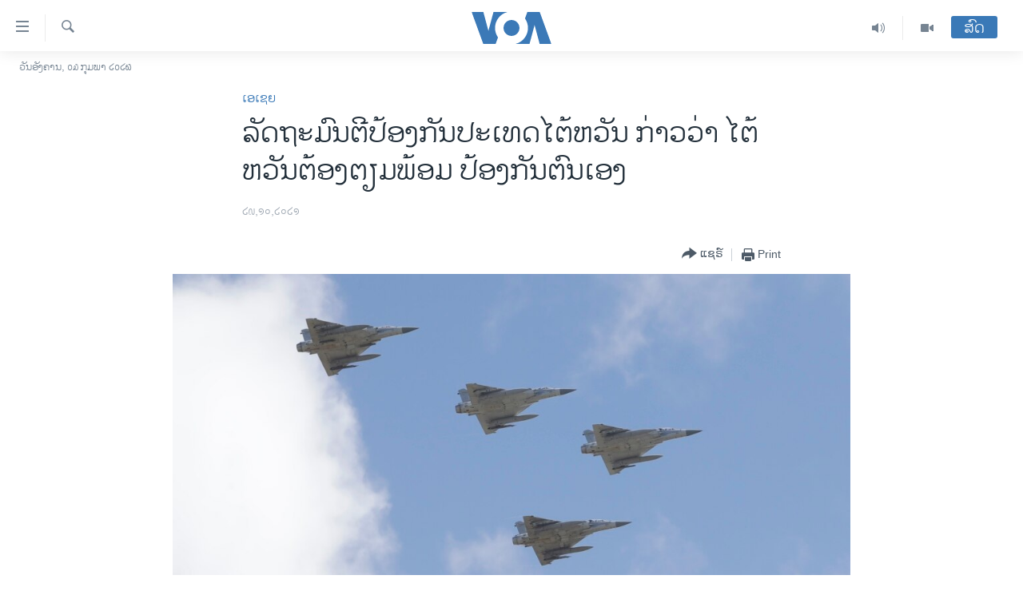

--- FILE ---
content_type: text/html; charset=utf-8
request_url: https://lao.voanews.com/a/taiwan-defense-minister-chiu-kuo-cheng-said-thursday-that-taiwan-must-be-prepared-to-defense-itself/6290561.html
body_size: 11483
content:

<!DOCTYPE html>
<html lang="lo" dir="ltr" class="no-js">
<head>
<link href="/Content/responsive/VOA/lo-LA/VOA-lo-LA.css?&amp;av=0.0.0.0&amp;cb=310" rel="stylesheet"/>
<script src="https://tags.voanews.com/voa-pangea/prod/utag.sync.js"></script> <script type='text/javascript' src='https://www.youtube.com/iframe_api' async></script>
<script type="text/javascript">
//a general 'js' detection, must be on top level in <head>, due to CSS performance
document.documentElement.className = "js";
var cacheBuster = "310";
var appBaseUrl = "/";
var imgEnhancerBreakpoints = [0, 144, 256, 408, 650, 1023, 1597];
var isLoggingEnabled = false;
var isPreviewPage = false;
var isLivePreviewPage = false;
if (!isPreviewPage) {
window.RFE = window.RFE || {};
window.RFE.cacheEnabledByParam = window.location.href.indexOf('nocache=1') === -1;
const url = new URL(window.location.href);
const params = new URLSearchParams(url.search);
// Remove the 'nocache' parameter
params.delete('nocache');
// Update the URL without the 'nocache' parameter
url.search = params.toString();
window.history.replaceState(null, '', url.toString());
} else {
window.addEventListener('load', function() {
const links = window.document.links;
for (let i = 0; i < links.length; i++) {
links[i].href = '#';
links[i].target = '_self';
}
})
}
// Iframe & Embed detection
var embedProperties = {};
try {
// Reliable way to check if we are in an iframe.
var isIframe = window.self !== window.top;
embedProperties.is_iframe = isIframe;
if (!isIframe) {
embedProperties.embed_context = "main";
} else {
// We are in an iframe. Let's try to access the parent.
// This access will only fail with strict cross-origin (without document.domain).
var parentLocation = window.top.location;
// The access succeeded. Now we explicitly compare the hostname.
if (window.location.hostname === parentLocation.hostname) {
embedProperties.embed_context = "embed_self";
} else {
// Hostname is different (e.g. different subdomain with document.domain)
embedProperties.embed_context = "embed_cross";
}
// Since the access works, we can safely get the details.
embedProperties.url_parent = parentLocation.href;
embedProperties.title_parent = window.top.document.title;
}
} catch (err) {
// We are in an iframe, and an error occurred, probably due to cross-origin restrictions.
embedProperties.is_iframe = true;
embedProperties.embed_context = "embed_cross";
// We cannot access the properties of window.top.
// `document.referrer` can sometimes provide the URL of the parent page.
// It is not 100% reliable, but it is the best we can do in this situation.
embedProperties.url_parent = document.referrer || null;
embedProperties.title_parent = null; // We can't get to the title in a cross-origin scenario.
}
var pwaEnabled = false;
var swCacheDisabled;
</script>
<meta charset="utf-8" />
<title>ລັດຖະມົນຕີປ້ອງກັນປະເທດໄຕ້ຫວັນ ກ່າວວ່າ ໄຕ້ຫວັນຕ້ອງຕຽມພ້ອມ ປ້ອງກັນຕົນເອງ</title>
<meta name="description" content="ກະຊວງປ້ອງກັນປະເທດຂອງໄຕ້ຫວັນໄດ້ກ່າວວ່າ&#160;ຈີນອາດຈະມີຄວາມສາມາດໃນການ
ບຸກລຸກ&#160;“ຄວມຄຸມທັງໝົດ”&#160;ເກາະແຫ່ງນີ້ໃນປີ&#160;2025.&#160;
" />
<meta name="keywords" content="ຂ່າວ, ເອເຊຍ" />
<meta name="viewport" content="width=device-width, initial-scale=1.0" />
<meta http-equiv="X-UA-Compatible" content="IE=edge" />
<meta name="robots" content="max-image-preview:large"><meta property="fb:pages" content="123452567734984" />
<meta name="msvalidate.01" content="3286EE554B6F672A6F2E608C02343C0E" />
<link href="https://lao.voanews.com/a/taiwan-defense-minister-chiu-kuo-cheng-said-thursday-that-taiwan-must-be-prepared-to-defense-itself/6290561.html" rel="canonical" />
<meta name="apple-mobile-web-app-title" content="ວີໂອເອ" />
<meta name="apple-mobile-web-app-status-bar-style" content="black" />
<meta name="apple-itunes-app" content="app-id=632618796, app-argument=//6290561.ltr" />
<meta content="ລັດຖະມົນຕີປ້ອງກັນປະເທດໄຕ້ຫວັນ ກ່າວວ່າ ໄຕ້ຫວັນຕ້ອງຕຽມພ້ອມ ປ້ອງກັນຕົນເອງ" property="og:title" />
<meta content="ກະຊວງປ້ອງກັນປະເທດຂອງໄຕ້ຫວັນໄດ້ກ່າວວ່າ ຈີນອາດຈະມີຄວາມສາມາດໃນການ
ບຸກລຸກ “ຄວມຄຸມທັງໝົດ” ເກາະແຫ່ງນີ້ໃນປີ 2025.
" property="og:description" />
<meta content="article" property="og:type" />
<meta content="https://lao.voanews.com/a/taiwan-defense-minister-chiu-kuo-cheng-said-thursday-that-taiwan-must-be-prepared-to-defense-itself/6290561.html" property="og:url" />
<meta content="ສຽງອາເມຣິກາ - ວີໂອເອ" property="og:site_name" />
<meta content="https://www.facebook.com/VOALao" property="article:publisher" />
<meta content="https://gdb.voanews.com/64442797-f1f5-49d7-8a3e-0ff8125297b3_w1200_h630.jpg" property="og:image" />
<meta content="1200" property="og:image:width" />
<meta content="630" property="og:image:height" />
<meta content="248018398653917" property="fb:app_id" />
<meta content="summary_large_image" name="twitter:card" />
<meta content="@SomeAccount" name="twitter:site" />
<meta content="https://gdb.voanews.com/64442797-f1f5-49d7-8a3e-0ff8125297b3_w1200_h630.jpg" name="twitter:image" />
<meta content="ລັດຖະມົນຕີປ້ອງກັນປະເທດໄຕ້ຫວັນ ກ່າວວ່າ ໄຕ້ຫວັນຕ້ອງຕຽມພ້ອມ ປ້ອງກັນຕົນເອງ" name="twitter:title" />
<meta content="ກະຊວງປ້ອງກັນປະເທດຂອງໄຕ້ຫວັນໄດ້ກ່າວວ່າ ຈີນອາດຈະມີຄວາມສາມາດໃນການ
ບຸກລຸກ “ຄວມຄຸມທັງໝົດ” ເກາະແຫ່ງນີ້ໃນປີ 2025.
" name="twitter:description" />
<link rel="amphtml" href="https://lao.voanews.com/amp/taiwan-defense-minister-chiu-kuo-cheng-said-thursday-that-taiwan-must-be-prepared-to-defense-itself/6290561.html" />
<script type="application/ld+json">{"articleSection":"ເອເຊຍ","isAccessibleForFree":true,"headline":"ລັດຖະມົນຕີປ້ອງກັນປະເທດໄຕ້ຫວັນ ກ່າວວ່າ ໄຕ້ຫວັນຕ້ອງຕຽມພ້ອມ ປ້ອງກັນຕົນເອງ","inLanguage":"lo-LA","keywords":"ຂ່າວ, ເອເຊຍ","author":{"@type":"Person","name":"VOA"},"datePublished":"2021-10-29 01:45:21Z","dateModified":"2021-10-29 12:19:21Z","publisher":{"logo":{"width":512,"height":220,"@type":"ImageObject","url":"https://lao.voanews.com/Content/responsive/VOA/lo-LA/img/logo.png"},"@type":"NewsMediaOrganization","url":"https://lao.voanews.com","sameAs":["https://www.facebook.com/VOALao","https://www.youtube.com/VOALao","\r\nhttps://www.instagram.com/voalao/","https://twitter.com/VOALao"],"name":"ສຽງອາເມຣິກາ ວີໂອເອລາວ","alternateName":""},"@context":"https://schema.org","@type":"NewsArticle","mainEntityOfPage":"https://lao.voanews.com/a/taiwan-defense-minister-chiu-kuo-cheng-said-thursday-that-taiwan-must-be-prepared-to-defense-itself/6290561.html","url":"https://lao.voanews.com/a/taiwan-defense-minister-chiu-kuo-cheng-said-thursday-that-taiwan-must-be-prepared-to-defense-itself/6290561.html","description":"ກະຊວງປ້ອງກັນປະເທດຂອງໄຕ້ຫວັນໄດ້ກ່າວວ່າ ຈີນອາດຈະມີຄວາມສາມາດໃນການ\r\nບຸກລຸກ “ຄວມຄຸມທັງໝົດ” ເກາະແຫ່ງນີ້ໃນປີ 2025. \r\n\r\n","image":{"width":1080,"height":608,"@type":"ImageObject","url":"https://gdb.voanews.com/64442797-f1f5-49d7-8a3e-0ff8125297b3_w1080_h608.jpg"},"name":"ລັດຖະມົນຕີປ້ອງກັນປະເທດໄຕ້ຫວັນ ກ່າວວ່າ ໄຕ້ຫວັນຕ້ອງຕຽມພ້ອມ ປ້ອງກັນຕົນເອງ"}</script>
<script src="/Scripts/responsive/infographics.b?v=dVbZ-Cza7s4UoO3BqYSZdbxQZVF4BOLP5EfYDs4kqEo1&amp;av=0.0.0.0&amp;cb=310"></script>
<script src="/Scripts/responsive/loader.b?v=C-JLefdHQ4ECvt5x4bMsJCTq2VRkcN8JUkP-IB-DzAI1&amp;av=0.0.0.0&amp;cb=310"></script>
<link rel="icon" type="image/svg+xml" href="/Content/responsive/VOA/img/webApp/favicon.svg" />
<link rel="alternate icon" href="/Content/responsive/VOA/img/webApp/favicon.ico" />
<link rel="apple-touch-icon" sizes="152x152" href="/Content/responsive/VOA/img/webApp/ico-152x152.png" />
<link rel="apple-touch-icon" sizes="144x144" href="/Content/responsive/VOA/img/webApp/ico-144x144.png" />
<link rel="apple-touch-icon" sizes="114x114" href="/Content/responsive/VOA/img/webApp/ico-114x114.png" />
<link rel="apple-touch-icon" sizes="72x72" href="/Content/responsive/VOA/img/webApp/ico-72x72.png" />
<link rel="apple-touch-icon-precomposed" href="/Content/responsive/VOA/img/webApp/ico-57x57.png" />
<link rel="icon" sizes="192x192" href="/Content/responsive/VOA/img/webApp/ico-192x192.png" />
<link rel="icon" sizes="128x128" href="/Content/responsive/VOA/img/webApp/ico-128x128.png" />
<meta name="msapplication-TileColor" content="#ffffff" />
<meta name="msapplication-TileImage" content="/Content/responsive/VOA/img/webApp/ico-144x144.png" />
<link rel="alternate" type="application/rss+xml" title="VOA - Top Stories [RSS]" href="/api/" />
<link rel="sitemap" type="application/rss+xml" href="/sitemap.xml" />
<script type="text/javascript">
var analyticsData = Object.assign(embedProperties, {url:"https://lao.voanews.com/a/taiwan-defense-minister-chiu-kuo-cheng-said-thursday-that-taiwan-must-be-prepared-to-defense-itself/6290561.html",property_id:"472",article_uid:"6290561",page_title:"ລັດຖະມົນຕີປ້ອງກັນປະເທດໄຕ້ຫວັນ ກ່າວວ່າ ໄຕ້ຫວັນຕ້ອງຕຽມພ້ອມ ປ້ອງກັນຕົນເອງ",page_type:"article",content_type:"article",subcontent_type:"article",last_modified:"2021-10-29 12:19:21Z",pub_datetime:"2021-10-29 01:45:21Z",section:"ເອເຊຍ",english_section:"asia",byline:"",categories:"news,asia",domain:"lao.voanews.com",language:"Lao",language_service:"VOA Lao",platform:"web",copied:"no",copied_article:"",copied_title:"",runs_js:"Yes",cms_release:"8.45.0.0.310",enviro_type:"prod",slug:"taiwan-defense-minister-chiu-kuo-cheng-said-thursday-that-taiwan-must-be-prepared-to-defense-itself",entity:"VOA",short_language_service:"LAO",platform_short:"W",page_name:"ລັດຖະມົນຕີປ້ອງກັນປະເທດໄຕ້ຫວັນ ກ່າວວ່າ ໄຕ້ຫວັນຕ້ອງຕຽມພ້ອມ ປ້ອງກັນຕົນເອງ"});
// Push Analytics data as GTM message (without "event" attribute and before GTM initialization)
window.dataLayer = window.dataLayer || [];
window.dataLayer.push(analyticsData);
</script>
<script type="text/javascript" data-cookiecategory="analytics">
var gtmEventObject = {event: 'page_meta_ready'};window.dataLayer = window.dataLayer || [];window.dataLayer.push(gtmEventObject);
var renderGtm = "true";
if (renderGtm === "true") {
(function(w,d,s,l,i){w[l]=w[l]||[];w[l].push({'gtm.start':new Date().getTime(),event:'gtm.js'});var f=d.getElementsByTagName(s)[0],j=d.createElement(s),dl=l!='dataLayer'?'&l='+l:'';j.async=true;j.src='//www.googletagmanager.com/gtm.js?id='+i+dl;f.parentNode.insertBefore(j,f);})(window,document,'script','dataLayer','GTM-N8MP7P');
}
</script>
</head>
<body class=" nav-no-loaded cc_theme pg-article pg-article--single-column print-lay-article use-sticky-share nojs-images date-time-enabled">
<noscript><iframe src="https://www.googletagmanager.com/ns.html?id=GTM-N8MP7P" height="0" width="0" style="display:none;visibility:hidden"></iframe></noscript> <script type="text/javascript" data-cookiecategory="analytics">
var gtmEventObject = {event: 'page_meta_ready'};window.dataLayer = window.dataLayer || [];window.dataLayer.push(gtmEventObject);
var renderGtm = "true";
if (renderGtm === "true") {
(function(w,d,s,l,i){w[l]=w[l]||[];w[l].push({'gtm.start':new Date().getTime(),event:'gtm.js'});var f=d.getElementsByTagName(s)[0],j=d.createElement(s),dl=l!='dataLayer'?'&l='+l:'';j.async=true;j.src='//www.googletagmanager.com/gtm.js?id='+i+dl;f.parentNode.insertBefore(j,f);})(window,document,'script','dataLayer','GTM-N8MP7P');
}
</script>
<!--Analytics tag js version start-->
<script type="text/javascript" data-cookiecategory="analytics">
var utag_data = Object.assign({}, analyticsData, {pub_year:"2021",pub_month:"10",pub_day:"29",pub_hour:"01",pub_weekday:"Friday"});
if(typeof(TealiumTagFrom)==='function' && typeof(TealiumTagSearchKeyword)==='function') {
var utag_from=TealiumTagFrom();var utag_searchKeyword=TealiumTagSearchKeyword();
if(utag_searchKeyword!=null && utag_searchKeyword!=='' && utag_data["search_keyword"]==null) utag_data["search_keyword"]=utag_searchKeyword;if(utag_from!=null && utag_from!=='') utag_data["from"]=TealiumTagFrom();}
if(window.top!== window.self&&utag_data.page_type==="snippet"){utag_data.page_type = 'iframe';}
try{if(window.top!==window.self&&window.self.location.hostname===window.top.location.hostname){utag_data.platform = 'self-embed';utag_data.platform_short = 'se';}}catch(e){if(window.top!==window.self&&window.self.location.search.includes("platformType=self-embed")){utag_data.platform = 'cross-promo';utag_data.platform_short = 'cp';}}
(function(a,b,c,d){ a="https://tags.voanews.com/voa-pangea/prod/utag.js"; b=document;c="script";d=b.createElement(c);d.src=a;d.type="text/java"+c;d.async=true; a=b.getElementsByTagName(c)[0];a.parentNode.insertBefore(d,a); })();
</script>
<!--Analytics tag js version end-->
<!-- Analytics tag management NoScript -->
<noscript>
<img style="position: absolute; border: none;" src="https://ssc.voanews.com/b/ss/bbgprod,bbgentityvoa/1/G.4--NS/1570055476?pageName=voa%3alao%3aw%3aarticle%3a%e0%ba%a5%e0%ba%b1%e0%ba%94%e0%ba%96%e0%ba%b0%e0%ba%a1%e0%ba%bb%e0%ba%99%e0%ba%95%e0%ba%b5%e0%ba%9b%e0%bb%89%e0%ba%ad%e0%ba%87%e0%ba%81%e0%ba%b1%e0%ba%99%e0%ba%9b%e0%ba%b0%e0%bb%80%e0%ba%97%e0%ba%94%e0%bb%84%e0%ba%95%e0%bb%89%e0%ba%ab%e0%ba%a7%e0%ba%b1%e0%ba%99%20%e0%ba%81%e0%bb%88%e0%ba%b2%e0%ba%a7%e0%ba%a7%e0%bb%88%e0%ba%b2%20%e0%bb%84%e0%ba%95%e0%bb%89%e0%ba%ab%e0%ba%a7%e0%ba%b1%e0%ba%99%e0%ba%95%e0%bb%89%e0%ba%ad%e0%ba%87%e0%ba%95%e0%ba%bd%e0%ba%a1%e0%ba%9e%e0%bb%89%e0%ba%ad%e0%ba%a1%20%e0%ba%9b%e0%bb%89%e0%ba%ad%e0%ba%87%e0%ba%81%e0%ba%b1%e0%ba%99%e0%ba%95%e0%ba%bb%e0%ba%99%e0%bb%80%e0%ba%ad%e0%ba%87&amp;c6=%e0%ba%a5%e0%ba%b1%e0%ba%94%e0%ba%96%e0%ba%b0%e0%ba%a1%e0%ba%bb%e0%ba%99%e0%ba%95%e0%ba%b5%e0%ba%9b%e0%bb%89%e0%ba%ad%e0%ba%87%e0%ba%81%e0%ba%b1%e0%ba%99%e0%ba%9b%e0%ba%b0%e0%bb%80%e0%ba%97%e0%ba%94%e0%bb%84%e0%ba%95%e0%bb%89%e0%ba%ab%e0%ba%a7%e0%ba%b1%e0%ba%99%20%e0%ba%81%e0%bb%88%e0%ba%b2%e0%ba%a7%e0%ba%a7%e0%bb%88%e0%ba%b2%20%e0%bb%84%e0%ba%95%e0%bb%89%e0%ba%ab%e0%ba%a7%e0%ba%b1%e0%ba%99%e0%ba%95%e0%bb%89%e0%ba%ad%e0%ba%87%e0%ba%95%e0%ba%bd%e0%ba%a1%e0%ba%9e%e0%bb%89%e0%ba%ad%e0%ba%a1%20%e0%ba%9b%e0%bb%89%e0%ba%ad%e0%ba%87%e0%ba%81%e0%ba%b1%e0%ba%99%e0%ba%95%e0%ba%bb%e0%ba%99%e0%bb%80%e0%ba%ad%e0%ba%87&amp;v36=8.45.0.0.310&amp;v6=D=c6&amp;g=https%3a%2f%2flao.voanews.com%2fa%2ftaiwan-defense-minister-chiu-kuo-cheng-said-thursday-that-taiwan-must-be-prepared-to-defense-itself%2f6290561.html&amp;c1=D=g&amp;v1=D=g&amp;events=event1,event52&amp;c16=voa%20lao&amp;v16=D=c16&amp;c5=asia&amp;v5=D=c5&amp;ch=%e0%bb%80%e0%ba%ad%e0%bb%80%e0%ba%8a%e0%ba%8d&amp;c15=lao&amp;v15=D=c15&amp;c4=article&amp;v4=D=c4&amp;c14=6290561&amp;v14=D=c14&amp;v20=no&amp;c17=web&amp;v17=D=c17&amp;mcorgid=518abc7455e462b97f000101%40adobeorg&amp;server=lao.voanews.com&amp;pageType=D=c4&amp;ns=bbg&amp;v29=D=server&amp;v25=voa&amp;v30=472&amp;v105=D=User-Agent " alt="analytics" width="1" height="1" /></noscript>
<!-- End of Analytics tag management NoScript -->
<!--*** Accessibility links - For ScreenReaders only ***-->
<section>
<div class="sr-only">
<h2>ລິ້ງ ສຳຫລັບເຂົ້າຫາ</h2>
<ul>
<li><a href="#content" data-disable-smooth-scroll="1">ຂ້າມ</a></li>
<li><a href="#navigation" data-disable-smooth-scroll="1">ຂ້າມ</a></li>
<li><a href="#txtHeaderSearch" data-disable-smooth-scroll="1">ຂ້າມໄປຫາ ຊອກຄົ້ນ</a></li>
</ul>
</div>
</section>
<div dir="ltr">
<div id="page">
<aside>
<div class="c-lightbox overlay-modal">
<div class="c-lightbox__intro">
<h2 class="c-lightbox__intro-title"></h2>
<button class="btn btn--rounded c-lightbox__btn c-lightbox__intro-next" title="ຕໍ່ໄປ">
<span class="ico ico--rounded ico-chevron-forward"></span>
<span class="sr-only">ຕໍ່ໄປ</span>
</button>
</div>
<div class="c-lightbox__nav">
<button class="btn btn--rounded c-lightbox__btn c-lightbox__btn--close" title="ອັດ">
<span class="ico ico--rounded ico-close"></span>
<span class="sr-only">ອັດ</span>
</button>
<button class="btn btn--rounded c-lightbox__btn c-lightbox__btn--prev" title="ກ່ອນ">
<span class="ico ico--rounded ico-chevron-backward"></span>
<span class="sr-only">ກ່ອນ</span>
</button>
<button class="btn btn--rounded c-lightbox__btn c-lightbox__btn--next" title="ຕໍ່ໄປ">
<span class="ico ico--rounded ico-chevron-forward"></span>
<span class="sr-only">ຕໍ່ໄປ</span>
</button>
</div>
<div class="c-lightbox__content-wrap">
<figure class="c-lightbox__content">
<span class="c-spinner c-spinner--lightbox">
<img src="/Content/responsive/img/player-spinner.png"
alt="please wait"
title="please wait" />
</span>
<div class="c-lightbox__img">
<div class="thumb">
<img src="" alt="" />
</div>
</div>
<figcaption>
<div class="c-lightbox__info c-lightbox__info--foot">
<span class="c-lightbox__counter"></span>
<span class="caption c-lightbox__caption"></span>
</div>
</figcaption>
</figure>
</div>
<div class="hidden">
<div class="content-advisory__box content-advisory__box--lightbox">
<span class="content-advisory__box-text">This image contains sensitive content which some people may find offensive or disturbing.</span>
<button class="btn btn--transparent content-advisory__box-btn m-t-md" value="text" type="button">
<span class="btn__text">
Click to reveal
</span>
</button>
</div>
</div>
</div>
<div class="print-dialogue">
<div class="container">
<h3 class="print-dialogue__title section-head">Print Options:</h3>
<div class="print-dialogue__opts">
<ul class="print-dialogue__opt-group">
<li class="form__group form__group--checkbox">
<input class="form__check " id="checkboxImages" name="checkboxImages" type="checkbox" checked="checked" />
<label for="checkboxImages" class="form__label m-t-md">Images</label>
</li>
<li class="form__group form__group--checkbox">
<input class="form__check " id="checkboxMultimedia" name="checkboxMultimedia" type="checkbox" checked="checked" />
<label for="checkboxMultimedia" class="form__label m-t-md">Multimedia</label>
</li>
</ul>
<ul class="print-dialogue__opt-group">
<li class="form__group form__group--checkbox">
<input class="form__check " id="checkboxEmbedded" name="checkboxEmbedded" type="checkbox" checked="checked" />
<label for="checkboxEmbedded" class="form__label m-t-md">Embedded Content</label>
</li>
<li class="hidden">
<input class="form__check " id="checkboxComments" name="checkboxComments" type="checkbox" />
<label for="checkboxComments" class="form__label m-t-md">Comments</label>
</li>
</ul>
</div>
<div class="print-dialogue__buttons">
<button class="btn btn--secondary close-button" type="button" title="ຍົກເລີກ">
<span class="btn__text ">ຍົກເລີກ</span>
</button>
<button class="btn btn-cust-print m-l-sm" type="button" title="Print">
<span class="btn__text ">Print</span>
</button>
</div>
</div>
</div>
<div class="ctc-message pos-fix">
<div class="ctc-message__inner">Link has been copied to clipboard</div>
</div>
</aside>
<div class="hdr-20 hdr-20--big">
<div class="hdr-20__inner">
<div class="hdr-20__max pos-rel">
<div class="hdr-20__side hdr-20__side--primary d-flex">
<label data-for="main-menu-ctrl" data-switcher-trigger="true" data-switch-target="main-menu-ctrl" class="burger hdr-trigger pos-rel trans-trigger" data-trans-evt="click" data-trans-id="menu">
<span class="ico ico-close hdr-trigger__ico hdr-trigger__ico--close burger__ico burger__ico--close"></span>
<span class="ico ico-menu hdr-trigger__ico hdr-trigger__ico--open burger__ico burger__ico--open"></span>
</label>
<div class="menu-pnl pos-fix trans-target" data-switch-target="main-menu-ctrl" data-trans-id="menu">
<div class="menu-pnl__inner">
<nav class="main-nav menu-pnl__item menu-pnl__item--first">
<ul class="main-nav__list accordeon" data-analytics-tales="false" data-promo-name="link" data-location-name="nav,secnav">
<li class="main-nav__item">
<a class="main-nav__item-name main-nav__item-name--link" href="https://lao.voanews.com/" title="ໂຮມເພຈ" >ໂຮມເພຈ</a>
</li>
<li class="main-nav__item">
<a class="main-nav__item-name main-nav__item-name--link" href="/p/5841.html" title="ລາວ" data-item-name="laos" >ລາວ</a>
</li>
<li class="main-nav__item">
<a class="main-nav__item-name main-nav__item-name--link" href="/p/5921.html" title="ອາເມຣິກາ" data-item-name="usa" >ອາເມຣິກາ</a>
</li>
<li class="main-nav__item">
<a class="main-nav__item-name main-nav__item-name--link" href="/us-presidential-election-2024" title="ການເລືອກຕັ້ງ ປະທານາທີບໍດີ ສະຫະລັດ 2024" data-item-name="US Presidential Election 2024" >ການເລືອກຕັ້ງ ປະທານາທີບໍດີ ສະຫະລັດ 2024</a>
</li>
<li class="main-nav__item">
<a class="main-nav__item-name main-nav__item-name--link" href="/china-news" title="ຂ່າວ​ຈີນ" data-item-name="China-news" >ຂ່າວ​ຈີນ</a>
</li>
<li class="main-nav__item">
<a class="main-nav__item-name main-nav__item-name--link" href="/worldnews" title="ໂລກ" data-item-name="world" >ໂລກ</a>
</li>
<li class="main-nav__item">
<a class="main-nav__item-name main-nav__item-name--link" href="/p/5844.html" title="ເອເຊຍ" data-item-name="asia" >ເອເຊຍ</a>
</li>
<li class="main-nav__item">
<a class="main-nav__item-name main-nav__item-name--link" href="/PressFreedom" title="ອິດສະຫຼະພາບດ້ານການຂ່າວ" data-item-name="Press-Freedom" >ອິດສະຫຼະພາບດ້ານການຂ່າວ</a>
</li>
<li class="main-nav__item">
<a class="main-nav__item-name main-nav__item-name--link" href="/p/5892.html" title="ຊີວິດຊາວລາວ" data-item-name="lao-diaspora" >ຊີວິດຊາວລາວ</a>
</li>
<li class="main-nav__item">
<a class="main-nav__item-name main-nav__item-name--link" href="/p/7555.html" title="ຊຸມຊົນຊາວລາວ" data-item-name="lao-community-in-america" >ຊຸມຊົນຊາວລາວ</a>
</li>
<li class="main-nav__item">
<a class="main-nav__item-name main-nav__item-name--link" href="/p/5873.html" title="ວິທະຍາສາດ-ເທັກໂນໂລຈີ" data-item-name="science-technology" >ວິທະຍາສາດ-ເທັກໂນໂລຈີ</a>
</li>
<li class="main-nav__item">
<a class="main-nav__item-name main-nav__item-name--link" href="/p/8560.html" title="ທຸລະກິດ" data-item-name="business" >ທຸລະກິດ</a>
</li>
<li class="main-nav__item">
<a class="main-nav__item-name main-nav__item-name--link" href="/p/5929.html" title="ພາສາອັງກິດ" data-item-name="english-learning" >ພາສາອັງກິດ</a>
</li>
<li class="main-nav__item">
<a class="main-nav__item-name main-nav__item-name--link" href="/p/5906.html" title="ວີດີໂອ" data-item-name="all-video" >ວີດີໂອ</a>
</li>
<li class="main-nav__item accordeon__item" data-switch-target="menu-item-1624">
<label class="main-nav__item-name main-nav__item-name--label accordeon__control-label" data-switcher-trigger="true" data-for="menu-item-1624">
ສຽງ
<span class="ico ico-chevron-down main-nav__chev"></span>
</label>
<div class="main-nav__sub-list">
<a class="main-nav__item-name main-nav__item-name--link main-nav__item-name--sub" href="/z/2348" title="ລາຍການກະຈາຍສຽງ" data-item-name="radio-show" >ລາຍການກະຈາຍສຽງ</a>
<a class="main-nav__item-name main-nav__item-name--link main-nav__item-name--sub" href="/z/6955" title="ລາຍງານ" data-item-name="report-audios" >ລາຍງານ</a>
</div>
</li>
</ul>
</nav>
<div class="menu-pnl__item menu-pnl__item--social">
<h5 class="menu-pnl__sub-head">ຕິດຕາມພວກເຮົາ ທີ່</h5>
<a href="https://www.facebook.com/VOALao" title="ຕິດຕາມພວກເຮົາທາງເຟສບຸກ" data-analytics-text="follow_on_facebook" class="btn btn--rounded btn--social-inverted menu-pnl__btn js-social-btn btn-facebook" target="_blank" rel="noopener">
<span class="ico ico-facebook-alt ico--rounded"></span>
</a>
<a href="
https://www.instagram.com/voalao/" title="Follow us on Instagram" data-analytics-text="follow_on_instagram" class="btn btn--rounded btn--social-inverted menu-pnl__btn js-social-btn btn-instagram" target="_blank" rel="noopener">
<span class="ico ico-instagram ico--rounded"></span>
</a>
<a href="https://www.youtube.com/VOALao" title="ຕິດຕາມພວກເຮົາທາງຢູທູບ" data-analytics-text="follow_on_youtube" class="btn btn--rounded btn--social-inverted menu-pnl__btn js-social-btn btn-youtube" target="_blank" rel="noopener">
<span class="ico ico-youtube ico--rounded"></span>
</a>
<a href="https://twitter.com/VOALao" title="ຕິດຕາມພວກເຮົາທາງ Twitter" data-analytics-text="follow_on_twitter" class="btn btn--rounded btn--social-inverted menu-pnl__btn js-social-btn btn-twitter" target="_blank" rel="noopener">
<span class="ico ico-twitter ico--rounded"></span>
</a>
</div>
<div class="menu-pnl__item">
<a href="/navigation/allsites" class="menu-pnl__item-link">
<span class="ico ico-languages "></span>
ພາສາຕ່າງໆ
</a>
</div>
</div>
</div>
<label data-for="top-search-ctrl" data-switcher-trigger="true" data-switch-target="top-search-ctrl" class="top-srch-trigger hdr-trigger">
<span class="ico ico-close hdr-trigger__ico hdr-trigger__ico--close top-srch-trigger__ico top-srch-trigger__ico--close"></span>
<span class="ico ico-search hdr-trigger__ico hdr-trigger__ico--open top-srch-trigger__ico top-srch-trigger__ico--open"></span>
</label>
<div class="srch-top srch-top--in-header" data-switch-target="top-search-ctrl">
<div class="container">
<form action="/s" class="srch-top__form srch-top__form--in-header" id="form-topSearchHeader" method="get" role="search"><label for="txtHeaderSearch" class="sr-only">ຄົ້ນຫາ</label>
<input type="text" id="txtHeaderSearch" name="k" placeholder="ຊອກຫາບົດຂຽນ" accesskey="s" value="" class="srch-top__input analyticstag-event" onkeydown="if (event.keyCode === 13) { FireAnalyticsTagEventOnSearch('search', $dom.get('#txtHeaderSearch')[0].value) }" />
<button title="ຄົ້ນຫາ" type="submit" class="btn btn--top-srch analyticstag-event" onclick="FireAnalyticsTagEventOnSearch('search', $dom.get('#txtHeaderSearch')[0].value) ">
<span class="ico ico-search"></span>
</button></form>
</div>
</div>
<a href="/" class="main-logo-link">
<img src="/Content/responsive/VOA/lo-LA/img/logo-compact.svg?cb=310" class="main-logo main-logo--comp" alt="site logo">
<img src="/Content/responsive/VOA/lo-LA/img/logo.svg?cb=310" class="main-logo main-logo--big" alt="site logo">
</a>
</div>
<div class="hdr-20__side hdr-20__side--secondary d-flex">
<a href="/p/5906.html" title="Video" class="hdr-20__secondary-item" data-item-name="video">
<span class="ico ico-video hdr-20__secondary-icon"></span>
</a>
<a href="/z/2348" title="Audio" class="hdr-20__secondary-item" data-item-name="audio">
<span class="ico ico-audio hdr-20__secondary-icon"></span>
</a>
<a href="/s" title="ຄົ້ນຫາ" class="hdr-20__secondary-item hdr-20__secondary-item--search" data-item-name="search">
<span class="ico ico-search hdr-20__secondary-icon hdr-20__secondary-icon--search"></span>
</a>
<div class="hdr-20__secondary-item live-b-drop">
<div class="live-b-drop__off">
<a href="/live/" class="live-b-drop__link" title="ສົດ" data-item-name="live">
<span class="badge badge--live-btn badge--live-btn-off">
ສົດ
</span>
</a>
</div>
<div class="live-b-drop__on hidden">
<label data-for="live-ctrl" data-switcher-trigger="true" data-switch-target="live-ctrl" class="live-b-drop__label pos-rel">
<span class="badge badge--live badge--live-btn">
ສົດ
</span>
<span class="ico ico-close live-b-drop__label-ico live-b-drop__label-ico--close"></span>
</label>
<div class="live-b-drop__panel" id="targetLivePanelDiv" data-switch-target="live-ctrl"></div>
</div>
</div>
<div class="srch-bottom">
<form action="/s" class="srch-bottom__form d-flex" id="form-bottomSearch" method="get" role="search"><label for="txtSearch" class="sr-only">ຄົ້ນຫາ</label>
<input type="search" id="txtSearch" name="k" placeholder="ຊອກຫາບົດຂຽນ" accesskey="s" value="" class="srch-bottom__input analyticstag-event" onkeydown="if (event.keyCode === 13) { FireAnalyticsTagEventOnSearch('search', $dom.get('#txtSearch')[0].value) }" />
<button title="ຄົ້ນຫາ" type="submit" class="btn btn--bottom-srch analyticstag-event" onclick="FireAnalyticsTagEventOnSearch('search', $dom.get('#txtSearch')[0].value) ">
<span class="ico ico-search"></span>
</button></form>
</div>
</div>
<img src="/Content/responsive/VOA/lo-LA/img/logo-print.gif?cb=310" class="logo-print" loading="lazy" alt="site logo">
<img src="/Content/responsive/VOA/lo-LA/img/logo-print_color.png?cb=310" class="logo-print logo-print--color" loading="lazy" alt="site logo">
</div>
</div>
</div>
<script>
if (document.body.className.indexOf('pg-home') > -1) {
var nav2In = document.querySelector('.hdr-20__inner');
var nav2Sec = document.querySelector('.hdr-20__side--secondary');
var secStyle = window.getComputedStyle(nav2Sec);
if (nav2In && window.pageYOffset < 150 && secStyle['position'] !== 'fixed') {
nav2In.classList.add('hdr-20__inner--big')
}
}
</script>
<div class="c-hlights c-hlights--breaking c-hlights--no-item" data-hlight-display="mobile,desktop">
<div class="c-hlights__wrap container p-0">
<div class="c-hlights__nav">
<a role="button" href="#" title="ກ່ອນ">
<span class="ico ico-chevron-backward m-0"></span>
<span class="sr-only">ກ່ອນ</span>
</a>
<a role="button" href="#" title="ຕໍ່ໄປ">
<span class="ico ico-chevron-forward m-0"></span>
<span class="sr-only">ຕໍ່ໄປ</span>
</a>
</div>
<span class="c-hlights__label">
<span class="">Breaking News</span>
<span class="switcher-trigger">
<label data-for="more-less-1" data-switcher-trigger="true" class="switcher-trigger__label switcher-trigger__label--more p-b-0" title="ເບິ່ງຕື່ມອີກ">
<span class="ico ico-chevron-down"></span>
</label>
<label data-for="more-less-1" data-switcher-trigger="true" class="switcher-trigger__label switcher-trigger__label--less p-b-0" title="Show less">
<span class="ico ico-chevron-up"></span>
</label>
</span>
</span>
<ul class="c-hlights__items switcher-target" data-switch-target="more-less-1">
</ul>
</div>
</div> <div class="date-time-area ">
<div class="container">
<span class="date-time">
ວັນອັງຄານ, ໐໓ ກຸມພາ ໒໐໒໖
</span>
</div>
</div>
<div id="content">
<main class="container">
<div class="hdr-container">
<div class="row">
<div class="col-xs-12 col-sm-12 col-md-10 col-md-offset-1">
<div class="row">
<div class="col-category col-xs-12 col-md-8 col-md-offset-2"> <div class="category js-category">
<a class="" href="/z/2354">ເອເຊຍ</a> </div>
</div><div class="col-title col-xs-12 col-md-8 col-md-offset-2"> <h1 class="title pg-title">
ລັດຖະມົນຕີປ້ອງກັນປະເທດໄຕ້ຫວັນ ກ່າວວ່າ ໄຕ້ຫວັນຕ້ອງຕຽມພ້ອມ ປ້ອງກັນຕົນເອງ
</h1>
</div><div class="col-publishing-details col-xs-12 col-md-8 col-md-offset-2"> <div class="publishing-details ">
<div class="published">
<span class="date" title="ຕາມເວລາໃນລາວ">
<time pubdate="pubdate" datetime="2021-10-29T08:45:21+07:00">
໒໙,໑໐,໒໐໒໑
</time>
</span>
</div>
</div>
</div><div class="col-xs-12 col-md-8 col-md-offset-2"> <div class="col-article-tools pos-rel article-share">
<div class="col-article-tools__end">
<div class="share--box">
<div class="sticky-share-container" style="display:none">
<div class="container">
<a href="https://lao.voanews.com" id="logo-sticky-share">&nbsp;</a>
<div class="pg-title pg-title--sticky-share">
ລັດຖະມົນຕີປ້ອງກັນປະເທດໄຕ້ຫວັນ ກ່າວວ່າ ໄຕ້ຫວັນຕ້ອງຕຽມພ້ອມ ປ້ອງກັນຕົນເອງ
</div>
<div class="sticked-nav-actions">
<!--This part is for sticky navigation display-->
<p class="buttons link-content-sharing p-0 ">
<button class="btn btn--link btn-content-sharing p-t-0 " id="btnContentSharing" value="text" role="Button" type="" title="ໂຫລດຂ່າວຕື່ມອີກ ເພື່ອແຊຣ໌">
<span class="ico ico-share ico--l"></span>
<span class="btn__text ">
ແຊຣ໌
</span>
</button>
</p>
<aside class="content-sharing js-content-sharing js-content-sharing--apply-sticky content-sharing--sticky"
role="complementary"
data-share-url="https://lao.voanews.com/a/taiwan-defense-minister-chiu-kuo-cheng-said-thursday-that-taiwan-must-be-prepared-to-defense-itself/6290561.html" data-share-title="ລັດຖະມົນຕີປ້ອງກັນປະເທດໄຕ້ຫວັນ ກ່າວວ່າ ໄຕ້ຫວັນຕ້ອງຕຽມພ້ອມ ປ້ອງກັນຕົນເອງ" data-share-text="ກະຊວງປ້ອງກັນປະເທດຂອງໄຕ້ຫວັນໄດ້ກ່າວວ່າ&#160;ຈີນອາດຈະມີຄວາມສາມາດໃນການ
ບຸກລຸກ&#160;“ຄວມຄຸມທັງໝົດ”&#160;ເກາະແຫ່ງນີ້ໃນປີ&#160;2025.&#160;
">
<div class="content-sharing__popover">
<h6 class="content-sharing__title">ແຊຣ໌ </h6>
<button href="#close" id="btnCloseSharing" class="btn btn--text-like content-sharing__close-btn">
<span class="ico ico-close ico--l"></span>
</button>
<ul class="content-sharing__list">
<li class="content-sharing__item">
<div class="ctc ">
<input type="text" class="ctc__input" readonly="readonly">
<a href="" js-href="https://lao.voanews.com/a/taiwan-defense-minister-chiu-kuo-cheng-said-thursday-that-taiwan-must-be-prepared-to-defense-itself/6290561.html" class="content-sharing__link ctc__button">
<span class="ico ico-copy-link ico--rounded ico--s"></span>
<span class="content-sharing__link-text">Copy link</span>
</a>
</div>
</li>
<li class="content-sharing__item">
<a href="https://facebook.com/sharer.php?u=https%3a%2f%2flao.voanews.com%2fa%2ftaiwan-defense-minister-chiu-kuo-cheng-said-thursday-that-taiwan-must-be-prepared-to-defense-itself%2f6290561.html"
data-analytics-text="share_on_facebook"
title="Facebook" target="_blank"
class="content-sharing__link js-social-btn">
<span class="ico ico-facebook ico--rounded ico--s"></span>
<span class="content-sharing__link-text">Facebook</span>
</a>
</li>
<li class="content-sharing__item">
<a href="https://twitter.com/share?url=https%3a%2f%2flao.voanews.com%2fa%2ftaiwan-defense-minister-chiu-kuo-cheng-said-thursday-that-taiwan-must-be-prepared-to-defense-itself%2f6290561.html&amp;text=%e0%ba%a5%e0%ba%b1%e0%ba%94%e0%ba%96%e0%ba%b0%e0%ba%a1%e0%ba%bb%e0%ba%99%e0%ba%95%e0%ba%b5%e0%ba%9b%e0%bb%89%e0%ba%ad%e0%ba%87%e0%ba%81%e0%ba%b1%e0%ba%99%e0%ba%9b%e0%ba%b0%e0%bb%80%e0%ba%97%e0%ba%94%e0%bb%84%e0%ba%95%e0%bb%89%e0%ba%ab%e0%ba%a7%e0%ba%b1%e0%ba%99+%e0%ba%81%e0%bb%88%e0%ba%b2%e0%ba%a7%e0%ba%a7%e0%bb%88%e0%ba%b2+%e0%bb%84%e0%ba%95%e0%bb%89%e0%ba%ab%e0%ba%a7%e0%ba%b1%e0%ba%99%e0%ba%95%e0%bb%89%e0%ba%ad%e0%ba%87%e0%ba%95%e0%ba%bd%e0%ba%a1%e0%ba%9e%e0%bb%89%e0%ba%ad%e0%ba%a1+%e0%ba%9b%e0%bb%89%e0%ba%ad%e0%ba%87%e0%ba%81%e0%ba%b1%e0%ba%99%e0%ba%95%e0%ba%bb%e0%ba%99%e0%bb%80%e0%ba%ad%e0%ba%87"
data-analytics-text="share_on_twitter"
title="Twitter" target="_blank"
class="content-sharing__link js-social-btn">
<span class="ico ico-twitter ico--rounded ico--s"></span>
<span class="content-sharing__link-text">Twitter</span>
</a>
</li>
<li class="content-sharing__item visible-xs-inline-block visible-sm-inline-block">
<a href="whatsapp://send?text=https%3a%2f%2flao.voanews.com%2fa%2ftaiwan-defense-minister-chiu-kuo-cheng-said-thursday-that-taiwan-must-be-prepared-to-defense-itself%2f6290561.html"
data-analytics-text="share_on_whatsapp"
title="WhatsApp" target="_blank"
class="content-sharing__link js-social-btn">
<span class="ico ico-whatsapp ico--rounded ico--s"></span>
<span class="content-sharing__link-text">WhatsApp</span>
</a>
</li>
<li class="content-sharing__item visible-md-inline-block visible-lg-inline-block">
<a href="https://web.whatsapp.com/send?text=https%3a%2f%2flao.voanews.com%2fa%2ftaiwan-defense-minister-chiu-kuo-cheng-said-thursday-that-taiwan-must-be-prepared-to-defense-itself%2f6290561.html"
data-analytics-text="share_on_whatsapp_desktop"
title="WhatsApp" target="_blank"
class="content-sharing__link js-social-btn">
<span class="ico ico-whatsapp ico--rounded ico--s"></span>
<span class="content-sharing__link-text">WhatsApp</span>
</a>
</li>
<li class="content-sharing__item visible-xs-inline-block visible-sm-inline-block">
<a href="https://line.me/R/msg/text/?https%3a%2f%2flao.voanews.com%2fa%2ftaiwan-defense-minister-chiu-kuo-cheng-said-thursday-that-taiwan-must-be-prepared-to-defense-itself%2f6290561.html"
data-analytics-text="share_on_line"
title="Line" target="_blank"
class="content-sharing__link js-social-btn">
<span class="ico ico-line ico--rounded ico--s"></span>
<span class="content-sharing__link-text">Line</span>
</a>
</li>
<li class="content-sharing__item visible-md-inline-block visible-lg-inline-block">
<a href="https://timeline.line.me/social-plugin/share?url=https%3a%2f%2flao.voanews.com%2fa%2ftaiwan-defense-minister-chiu-kuo-cheng-said-thursday-that-taiwan-must-be-prepared-to-defense-itself%2f6290561.html"
data-analytics-text="share_on_line_desktop"
title="Line" target="_blank"
class="content-sharing__link js-social-btn">
<span class="ico ico-line ico--rounded ico--s"></span>
<span class="content-sharing__link-text">Line</span>
</a>
</li>
<li class="content-sharing__item">
<a href="mailto:?body=https%3a%2f%2flao.voanews.com%2fa%2ftaiwan-defense-minister-chiu-kuo-cheng-said-thursday-that-taiwan-must-be-prepared-to-defense-itself%2f6290561.html&amp;subject=ລັດຖະມົນຕີປ້ອງກັນປະເທດໄຕ້ຫວັນ ກ່າວວ່າ ໄຕ້ຫວັນຕ້ອງຕຽມພ້ອມ ປ້ອງກັນຕົນເອງ"
title="Email"
class="content-sharing__link ">
<span class="ico ico-email ico--rounded ico--s"></span>
<span class="content-sharing__link-text">Email</span>
</a>
</li>
</ul>
</div>
</aside>
</div>
</div>
</div>
<div class="links">
<p class="buttons link-content-sharing p-0 ">
<button class="btn btn--link btn-content-sharing p-t-0 " id="btnContentSharing" value="text" role="Button" type="" title="ໂຫລດຂ່າວຕື່ມອີກ ເພື່ອແຊຣ໌">
<span class="ico ico-share ico--l"></span>
<span class="btn__text ">
ແຊຣ໌
</span>
</button>
</p>
<aside class="content-sharing js-content-sharing " role="complementary"
data-share-url="https://lao.voanews.com/a/taiwan-defense-minister-chiu-kuo-cheng-said-thursday-that-taiwan-must-be-prepared-to-defense-itself/6290561.html" data-share-title="ລັດຖະມົນຕີປ້ອງກັນປະເທດໄຕ້ຫວັນ ກ່າວວ່າ ໄຕ້ຫວັນຕ້ອງຕຽມພ້ອມ ປ້ອງກັນຕົນເອງ" data-share-text="ກະຊວງປ້ອງກັນປະເທດຂອງໄຕ້ຫວັນໄດ້ກ່າວວ່າ&#160;ຈີນອາດຈະມີຄວາມສາມາດໃນການ
ບຸກລຸກ&#160;“ຄວມຄຸມທັງໝົດ”&#160;ເກາະແຫ່ງນີ້ໃນປີ&#160;2025.&#160;
">
<div class="content-sharing__popover">
<h6 class="content-sharing__title">ແຊຣ໌ </h6>
<button href="#close" id="btnCloseSharing" class="btn btn--text-like content-sharing__close-btn">
<span class="ico ico-close ico--l"></span>
</button>
<ul class="content-sharing__list">
<li class="content-sharing__item">
<div class="ctc ">
<input type="text" class="ctc__input" readonly="readonly">
<a href="" js-href="https://lao.voanews.com/a/taiwan-defense-minister-chiu-kuo-cheng-said-thursday-that-taiwan-must-be-prepared-to-defense-itself/6290561.html" class="content-sharing__link ctc__button">
<span class="ico ico-copy-link ico--rounded ico--l"></span>
<span class="content-sharing__link-text">Copy link</span>
</a>
</div>
</li>
<li class="content-sharing__item">
<a href="https://facebook.com/sharer.php?u=https%3a%2f%2flao.voanews.com%2fa%2ftaiwan-defense-minister-chiu-kuo-cheng-said-thursday-that-taiwan-must-be-prepared-to-defense-itself%2f6290561.html"
data-analytics-text="share_on_facebook"
title="Facebook" target="_blank"
class="content-sharing__link js-social-btn">
<span class="ico ico-facebook ico--rounded ico--l"></span>
<span class="content-sharing__link-text">Facebook</span>
</a>
</li>
<li class="content-sharing__item">
<a href="https://twitter.com/share?url=https%3a%2f%2flao.voanews.com%2fa%2ftaiwan-defense-minister-chiu-kuo-cheng-said-thursday-that-taiwan-must-be-prepared-to-defense-itself%2f6290561.html&amp;text=%e0%ba%a5%e0%ba%b1%e0%ba%94%e0%ba%96%e0%ba%b0%e0%ba%a1%e0%ba%bb%e0%ba%99%e0%ba%95%e0%ba%b5%e0%ba%9b%e0%bb%89%e0%ba%ad%e0%ba%87%e0%ba%81%e0%ba%b1%e0%ba%99%e0%ba%9b%e0%ba%b0%e0%bb%80%e0%ba%97%e0%ba%94%e0%bb%84%e0%ba%95%e0%bb%89%e0%ba%ab%e0%ba%a7%e0%ba%b1%e0%ba%99+%e0%ba%81%e0%bb%88%e0%ba%b2%e0%ba%a7%e0%ba%a7%e0%bb%88%e0%ba%b2+%e0%bb%84%e0%ba%95%e0%bb%89%e0%ba%ab%e0%ba%a7%e0%ba%b1%e0%ba%99%e0%ba%95%e0%bb%89%e0%ba%ad%e0%ba%87%e0%ba%95%e0%ba%bd%e0%ba%a1%e0%ba%9e%e0%bb%89%e0%ba%ad%e0%ba%a1+%e0%ba%9b%e0%bb%89%e0%ba%ad%e0%ba%87%e0%ba%81%e0%ba%b1%e0%ba%99%e0%ba%95%e0%ba%bb%e0%ba%99%e0%bb%80%e0%ba%ad%e0%ba%87"
data-analytics-text="share_on_twitter"
title="Twitter" target="_blank"
class="content-sharing__link js-social-btn">
<span class="ico ico-twitter ico--rounded ico--l"></span>
<span class="content-sharing__link-text">Twitter</span>
</a>
</li>
<li class="content-sharing__item visible-xs-inline-block visible-sm-inline-block">
<a href="whatsapp://send?text=https%3a%2f%2flao.voanews.com%2fa%2ftaiwan-defense-minister-chiu-kuo-cheng-said-thursday-that-taiwan-must-be-prepared-to-defense-itself%2f6290561.html"
data-analytics-text="share_on_whatsapp"
title="WhatsApp" target="_blank"
class="content-sharing__link js-social-btn">
<span class="ico ico-whatsapp ico--rounded ico--l"></span>
<span class="content-sharing__link-text">WhatsApp</span>
</a>
</li>
<li class="content-sharing__item visible-md-inline-block visible-lg-inline-block">
<a href="https://web.whatsapp.com/send?text=https%3a%2f%2flao.voanews.com%2fa%2ftaiwan-defense-minister-chiu-kuo-cheng-said-thursday-that-taiwan-must-be-prepared-to-defense-itself%2f6290561.html"
data-analytics-text="share_on_whatsapp_desktop"
title="WhatsApp" target="_blank"
class="content-sharing__link js-social-btn">
<span class="ico ico-whatsapp ico--rounded ico--l"></span>
<span class="content-sharing__link-text">WhatsApp</span>
</a>
</li>
<li class="content-sharing__item visible-xs-inline-block visible-sm-inline-block">
<a href="https://line.me/R/msg/text/?https%3a%2f%2flao.voanews.com%2fa%2ftaiwan-defense-minister-chiu-kuo-cheng-said-thursday-that-taiwan-must-be-prepared-to-defense-itself%2f6290561.html"
data-analytics-text="share_on_line"
title="Line" target="_blank"
class="content-sharing__link js-social-btn">
<span class="ico ico-line ico--rounded ico--l"></span>
<span class="content-sharing__link-text">Line</span>
</a>
</li>
<li class="content-sharing__item visible-md-inline-block visible-lg-inline-block">
<a href="https://timeline.line.me/social-plugin/share?url=https%3a%2f%2flao.voanews.com%2fa%2ftaiwan-defense-minister-chiu-kuo-cheng-said-thursday-that-taiwan-must-be-prepared-to-defense-itself%2f6290561.html"
data-analytics-text="share_on_line_desktop"
title="Line" target="_blank"
class="content-sharing__link js-social-btn">
<span class="ico ico-line ico--rounded ico--l"></span>
<span class="content-sharing__link-text">Line</span>
</a>
</li>
<li class="content-sharing__item">
<a href="mailto:?body=https%3a%2f%2flao.voanews.com%2fa%2ftaiwan-defense-minister-chiu-kuo-cheng-said-thursday-that-taiwan-must-be-prepared-to-defense-itself%2f6290561.html&amp;subject=ລັດຖະມົນຕີປ້ອງກັນປະເທດໄຕ້ຫວັນ ກ່າວວ່າ ໄຕ້ຫວັນຕ້ອງຕຽມພ້ອມ ປ້ອງກັນຕົນເອງ"
title="Email"
class="content-sharing__link ">
<span class="ico ico-email ico--rounded ico--l"></span>
<span class="content-sharing__link-text">Email</span>
</a>
</li>
</ul>
</div>
</aside>
<p class="link-print hidden-xs buttons p-0">
<button class="btn btn--link btn-print p-t-0" onclick="if (typeof FireAnalyticsTagEvent === 'function') {FireAnalyticsTagEvent({ on_page_event: 'print_story' });}return false" title="(CTRL+P)">
<span class="ico ico-print"></span>
<span class="btn__text">Print</span>
</button>
</p>
</div>
</div>
</div>
</div>
</div><div class="col-multimedia col-xs-12 col-md-10 col-md-offset-1"> <div class="cover-media">
<figure class="media-image js-media-expand">
<div class="img-wrap">
<div class="thumb thumb16_9">
<img src="https://gdb.voanews.com/64442797-f1f5-49d7-8a3e-0ff8125297b3_w250_r1_s.jpg" alt="ຝູງບິນລົບໄຕ້ຫວັນ Mirage 2000 ກຳລັງບິນຂ້າມທຳນຽບປະທານາ ທິບໍດີ ລະຫວ່າງການສະຫຼອງວັນຊາດ ຢູ່ນະຄອນໄທເປ ວັນທີ 10 ຕຸລາ 2021." />
</div>
</div>
<figcaption>
<span class="caption">ຝູງບິນລົບໄຕ້ຫວັນ Mirage 2000 ກຳລັງບິນຂ້າມທຳນຽບປະທານາ ທິບໍດີ ລະຫວ່າງການສະຫຼອງວັນຊາດ ຢູ່ນະຄອນໄທເປ ວັນທີ 10 ຕຸລາ 2021.</span>
</figcaption>
</figure>
</div>
</div>
</div>
</div>
</div>
</div>
<div class="body-container">
<div class="row">
<div class="col-xs-12 col-sm-12 col-md-10 col-md-offset-1">
<div class="row">
<div class="col-xs-12 col-sm-12 col-md-8 col-lg-8 col-md-offset-2">
<div id="article-content" class="content-floated-wrap fb-quotable">
<div class="wsw">
<p>ລັດຖະມົນຕີກະຊວງປ້ອງກັນປະເທດຂອງໄຕ້ຫວັນ ທ່ານຈູ ກວາ-ເຈັງ (Chiu Kua-<br />
Cheng)ກ່າວໃນວັນພະຫັດວານນີ້ວ່າ ໄຕ້ຫວັນຕ້ອງຕຽມພ້ອມເພື່ອປ້ອງກັນຕົນເອງ ແລະ<br />
ບໍ່ສາມາດທີ່ຈະເພິ່ງພາອາໄສການຊ່ວຍເຫລືອຈາກບັນດາປະເທດອື່ນໆໄດ້ທັງໝົດ ຖ້າຈີນ<br />
ຫາກຈະມີການເລີ້ມໂຈມຕີເກາະແຫ່ງນີ້. </p>
<p>ຄວາມເຄັ່ງຕຶງລະຫວ່າງ ໄຕ້ຫວັນ ແລະຈີນ ໄດ້ເພີ້ມຂຶ້ນຢູ່ໃນລະດັບສູງສຸດໃນຮອບຫຼາຍ<br />
ທົດສະວັດ, ໂດຍປັກກິ່ງໄດ້ສົ່ງບັນດາເຮືອບິນລົບຢ່າງຫຼວງຫຼາຍເປັນປະຫວັດການເຂົ້າ<br />
ໄປໃນນ່ານຟ້າສາກົນໃກ້ກັບເກາະດັ່ງກ່າວ ເຊິ່ງເປັນການເພີ້ມລະດັບການຮຸກຮານທາງ<br />
ທະຫານ. </p>
<p>ກະຊວງປ້ອງກັນປະເທດຂອງໄຕ້ຫວັນໄດ້ກ່າວວ່າ ຈີນອາດຈະມີຄວາມສາມາດໃນການ<br />
ບຸກລຸກ “ຄວມຄຸມທັງໝົດ” ເກາະແຫ່ງນີ້ໃນປີ 2025. </p>
<p><strong><em>“ເມື່ອບັນດາເພື່ອນຮ່ວມງານກະຊວງປ້ອງກັນປະເທດໄດ້ວິເຄາະກັບກ່ຽວການເຄື່ອນໄຫວ<br />
ຫຼາຍຢ່າງຂອງຈີນ, ພວກເຮົາຕ້ອງລວບລວມຂໍ້ມູນ. ນີ້ໝາຍຄວາມ ວ່າມາເຖິງລະດັບໃດນຶ່ງ<br />
ແຕ່ການປະຕິບັດຈຳນວນນຶ່ງຍັງຕ້ອງດຳເນີນຢູ່ຕໍ່ໄປ. ພວກເຂົາຈະບໍ່ຢຸດພໍເທົ່ານັ້ນ, ເພາະ<br />
ສະນັ້ນ ຂ້າພະເຈົ້າຄິດວ່າ ພວກເຮົາຈະບໍ່ເຫັນທົ່ວເກາະໄຕ້ຫວັນສະຫງົບລົງໄດ້ໃນໄວໆນີ້,<br />
ມັນບໍ່ງ່າຍເລີຍ.” </em></strong></p>
<p>ຈີນອ້າງວ່າ ໄຕ້ຫວັນເປັນພາກສ່ວນນຶ່ງຂອງຕົນ, ເຖິງແມ່ນວ່າ ເກາະແຫ່ງນີ້ໄດ້ປົກຄອງຕົນ<br />
ເອງນັບແຕ່ໄດ້ແບ່ງແຍກອອກຈາກການປົກຄອງຄອມມິວ ນິສແຜ່ນດິນໃຫຍ່ ໃນປີ 1949<br />
ຫຼັງຈາກສົງຄາມກາງເມືອງທີ່ຍາວນານກໍ່ຕາມ. </p>
<p>ທ່ານຈູ ໄດ້ຮ້ອງການເພີ້ມຄວາມເຄັ່ງຕືງລະຫວ່າງຈີນ ແລະໄຕ້ຫວັນວ່າ ເປັນຄວາມ “ຮຸນແ</p>
<p>Taiwan Defense Minister Chiu Kuo-cheng said Thursday that Taiwan must be prepared to defend itself and could not entirely depend on other countries to help if China were to launch an attack against the island.</p>
<p>Tensions between Taiwan and China have risen to their highest level in decades, with Beijing sending record-breaking numbers of fighter jets toward international airspace close to the island, stepping up a campaign of military harassment.</p>
<p>Taiwan’s defense ministry has said that China would have “comprehensive” capabilities to invade the island by 2025.</p>
<p>“When the defense ministry colleagues do analysis on China’s many moves, we have to accumulate data. This means that arriving to a certain stage but some of the actions are continuous. They are not going to stop just like that. So, I think that around Taiwan we are not going to see a clear calming down anytime soon. This is not that easy.”</p>
<p>China claims Taiwan as part of its national territory although the island has been self-ruled since it split from the communist-ruled mainland in 1949 after a long civil war.</p>
<p>Chiu has called the rising tensions between China and Taiwan the most “severe” he has seen in 40 years.</p>
<p> </p>
<p> </p>
<p> </p>
</div>
<div class="footer-toolbar">
<div class="share--box">
<div class="sticky-share-container" style="display:none">
<div class="container">
<a href="https://lao.voanews.com" id="logo-sticky-share">&nbsp;</a>
<div class="pg-title pg-title--sticky-share">
ລັດຖະມົນຕີປ້ອງກັນປະເທດໄຕ້ຫວັນ ກ່າວວ່າ ໄຕ້ຫວັນຕ້ອງຕຽມພ້ອມ ປ້ອງກັນຕົນເອງ
</div>
<div class="sticked-nav-actions">
<!--This part is for sticky navigation display-->
<p class="buttons link-content-sharing p-0 ">
<button class="btn btn--link btn-content-sharing p-t-0 " id="btnContentSharing" value="text" role="Button" type="" title="ໂຫລດຂ່າວຕື່ມອີກ ເພື່ອແຊຣ໌">
<span class="ico ico-share ico--l"></span>
<span class="btn__text ">
ແຊຣ໌
</span>
</button>
</p>
<aside class="content-sharing js-content-sharing js-content-sharing--apply-sticky content-sharing--sticky"
role="complementary"
data-share-url="https://lao.voanews.com/a/taiwan-defense-minister-chiu-kuo-cheng-said-thursday-that-taiwan-must-be-prepared-to-defense-itself/6290561.html" data-share-title="ລັດຖະມົນຕີປ້ອງກັນປະເທດໄຕ້ຫວັນ ກ່າວວ່າ ໄຕ້ຫວັນຕ້ອງຕຽມພ້ອມ ປ້ອງກັນຕົນເອງ" data-share-text="ກະຊວງປ້ອງກັນປະເທດຂອງໄຕ້ຫວັນໄດ້ກ່າວວ່າ&#160;ຈີນອາດຈະມີຄວາມສາມາດໃນການ
ບຸກລຸກ&#160;“ຄວມຄຸມທັງໝົດ”&#160;ເກາະແຫ່ງນີ້ໃນປີ&#160;2025.&#160;
">
<div class="content-sharing__popover">
<h6 class="content-sharing__title">ແຊຣ໌ </h6>
<button href="#close" id="btnCloseSharing" class="btn btn--text-like content-sharing__close-btn">
<span class="ico ico-close ico--l"></span>
</button>
<ul class="content-sharing__list">
<li class="content-sharing__item">
<div class="ctc ">
<input type="text" class="ctc__input" readonly="readonly">
<a href="" js-href="https://lao.voanews.com/a/taiwan-defense-minister-chiu-kuo-cheng-said-thursday-that-taiwan-must-be-prepared-to-defense-itself/6290561.html" class="content-sharing__link ctc__button">
<span class="ico ico-copy-link ico--rounded ico--s"></span>
<span class="content-sharing__link-text">Copy link</span>
</a>
</div>
</li>
<li class="content-sharing__item">
<a href="https://facebook.com/sharer.php?u=https%3a%2f%2flao.voanews.com%2fa%2ftaiwan-defense-minister-chiu-kuo-cheng-said-thursday-that-taiwan-must-be-prepared-to-defense-itself%2f6290561.html"
data-analytics-text="share_on_facebook"
title="Facebook" target="_blank"
class="content-sharing__link js-social-btn">
<span class="ico ico-facebook ico--rounded ico--s"></span>
<span class="content-sharing__link-text">Facebook</span>
</a>
</li>
<li class="content-sharing__item">
<a href="https://twitter.com/share?url=https%3a%2f%2flao.voanews.com%2fa%2ftaiwan-defense-minister-chiu-kuo-cheng-said-thursday-that-taiwan-must-be-prepared-to-defense-itself%2f6290561.html&amp;text=%e0%ba%a5%e0%ba%b1%e0%ba%94%e0%ba%96%e0%ba%b0%e0%ba%a1%e0%ba%bb%e0%ba%99%e0%ba%95%e0%ba%b5%e0%ba%9b%e0%bb%89%e0%ba%ad%e0%ba%87%e0%ba%81%e0%ba%b1%e0%ba%99%e0%ba%9b%e0%ba%b0%e0%bb%80%e0%ba%97%e0%ba%94%e0%bb%84%e0%ba%95%e0%bb%89%e0%ba%ab%e0%ba%a7%e0%ba%b1%e0%ba%99+%e0%ba%81%e0%bb%88%e0%ba%b2%e0%ba%a7%e0%ba%a7%e0%bb%88%e0%ba%b2+%e0%bb%84%e0%ba%95%e0%bb%89%e0%ba%ab%e0%ba%a7%e0%ba%b1%e0%ba%99%e0%ba%95%e0%bb%89%e0%ba%ad%e0%ba%87%e0%ba%95%e0%ba%bd%e0%ba%a1%e0%ba%9e%e0%bb%89%e0%ba%ad%e0%ba%a1+%e0%ba%9b%e0%bb%89%e0%ba%ad%e0%ba%87%e0%ba%81%e0%ba%b1%e0%ba%99%e0%ba%95%e0%ba%bb%e0%ba%99%e0%bb%80%e0%ba%ad%e0%ba%87"
data-analytics-text="share_on_twitter"
title="Twitter" target="_blank"
class="content-sharing__link js-social-btn">
<span class="ico ico-twitter ico--rounded ico--s"></span>
<span class="content-sharing__link-text">Twitter</span>
</a>
</li>
<li class="content-sharing__item visible-xs-inline-block visible-sm-inline-block">
<a href="whatsapp://send?text=https%3a%2f%2flao.voanews.com%2fa%2ftaiwan-defense-minister-chiu-kuo-cheng-said-thursday-that-taiwan-must-be-prepared-to-defense-itself%2f6290561.html"
data-analytics-text="share_on_whatsapp"
title="WhatsApp" target="_blank"
class="content-sharing__link js-social-btn">
<span class="ico ico-whatsapp ico--rounded ico--s"></span>
<span class="content-sharing__link-text">WhatsApp</span>
</a>
</li>
<li class="content-sharing__item visible-md-inline-block visible-lg-inline-block">
<a href="https://web.whatsapp.com/send?text=https%3a%2f%2flao.voanews.com%2fa%2ftaiwan-defense-minister-chiu-kuo-cheng-said-thursday-that-taiwan-must-be-prepared-to-defense-itself%2f6290561.html"
data-analytics-text="share_on_whatsapp_desktop"
title="WhatsApp" target="_blank"
class="content-sharing__link js-social-btn">
<span class="ico ico-whatsapp ico--rounded ico--s"></span>
<span class="content-sharing__link-text">WhatsApp</span>
</a>
</li>
<li class="content-sharing__item visible-xs-inline-block visible-sm-inline-block">
<a href="https://line.me/R/msg/text/?https%3a%2f%2flao.voanews.com%2fa%2ftaiwan-defense-minister-chiu-kuo-cheng-said-thursday-that-taiwan-must-be-prepared-to-defense-itself%2f6290561.html"
data-analytics-text="share_on_line"
title="Line" target="_blank"
class="content-sharing__link js-social-btn">
<span class="ico ico-line ico--rounded ico--s"></span>
<span class="content-sharing__link-text">Line</span>
</a>
</li>
<li class="content-sharing__item visible-md-inline-block visible-lg-inline-block">
<a href="https://timeline.line.me/social-plugin/share?url=https%3a%2f%2flao.voanews.com%2fa%2ftaiwan-defense-minister-chiu-kuo-cheng-said-thursday-that-taiwan-must-be-prepared-to-defense-itself%2f6290561.html"
data-analytics-text="share_on_line_desktop"
title="Line" target="_blank"
class="content-sharing__link js-social-btn">
<span class="ico ico-line ico--rounded ico--s"></span>
<span class="content-sharing__link-text">Line</span>
</a>
</li>
<li class="content-sharing__item">
<a href="mailto:?body=https%3a%2f%2flao.voanews.com%2fa%2ftaiwan-defense-minister-chiu-kuo-cheng-said-thursday-that-taiwan-must-be-prepared-to-defense-itself%2f6290561.html&amp;subject=ລັດຖະມົນຕີປ້ອງກັນປະເທດໄຕ້ຫວັນ ກ່າວວ່າ ໄຕ້ຫວັນຕ້ອງຕຽມພ້ອມ ປ້ອງກັນຕົນເອງ"
title="Email"
class="content-sharing__link ">
<span class="ico ico-email ico--rounded ico--s"></span>
<span class="content-sharing__link-text">Email</span>
</a>
</li>
</ul>
</div>
</aside>
</div>
</div>
</div>
<div class="links">
<p class="buttons link-content-sharing p-0 ">
<button class="btn btn--link btn-content-sharing p-t-0 " id="btnContentSharing" value="text" role="Button" type="" title="ໂຫລດຂ່າວຕື່ມອີກ ເພື່ອແຊຣ໌">
<span class="ico ico-share ico--l"></span>
<span class="btn__text ">
ແຊຣ໌
</span>
</button>
</p>
<aside class="content-sharing js-content-sharing " role="complementary"
data-share-url="https://lao.voanews.com/a/taiwan-defense-minister-chiu-kuo-cheng-said-thursday-that-taiwan-must-be-prepared-to-defense-itself/6290561.html" data-share-title="ລັດຖະມົນຕີປ້ອງກັນປະເທດໄຕ້ຫວັນ ກ່າວວ່າ ໄຕ້ຫວັນຕ້ອງຕຽມພ້ອມ ປ້ອງກັນຕົນເອງ" data-share-text="ກະຊວງປ້ອງກັນປະເທດຂອງໄຕ້ຫວັນໄດ້ກ່າວວ່າ&#160;ຈີນອາດຈະມີຄວາມສາມາດໃນການ
ບຸກລຸກ&#160;“ຄວມຄຸມທັງໝົດ”&#160;ເກາະແຫ່ງນີ້ໃນປີ&#160;2025.&#160;
">
<div class="content-sharing__popover">
<h6 class="content-sharing__title">ແຊຣ໌ </h6>
<button href="#close" id="btnCloseSharing" class="btn btn--text-like content-sharing__close-btn">
<span class="ico ico-close ico--l"></span>
</button>
<ul class="content-sharing__list">
<li class="content-sharing__item">
<div class="ctc ">
<input type="text" class="ctc__input" readonly="readonly">
<a href="" js-href="https://lao.voanews.com/a/taiwan-defense-minister-chiu-kuo-cheng-said-thursday-that-taiwan-must-be-prepared-to-defense-itself/6290561.html" class="content-sharing__link ctc__button">
<span class="ico ico-copy-link ico--rounded ico--l"></span>
<span class="content-sharing__link-text">Copy link</span>
</a>
</div>
</li>
<li class="content-sharing__item">
<a href="https://facebook.com/sharer.php?u=https%3a%2f%2flao.voanews.com%2fa%2ftaiwan-defense-minister-chiu-kuo-cheng-said-thursday-that-taiwan-must-be-prepared-to-defense-itself%2f6290561.html"
data-analytics-text="share_on_facebook"
title="Facebook" target="_blank"
class="content-sharing__link js-social-btn">
<span class="ico ico-facebook ico--rounded ico--l"></span>
<span class="content-sharing__link-text">Facebook</span>
</a>
</li>
<li class="content-sharing__item">
<a href="https://twitter.com/share?url=https%3a%2f%2flao.voanews.com%2fa%2ftaiwan-defense-minister-chiu-kuo-cheng-said-thursday-that-taiwan-must-be-prepared-to-defense-itself%2f6290561.html&amp;text=%e0%ba%a5%e0%ba%b1%e0%ba%94%e0%ba%96%e0%ba%b0%e0%ba%a1%e0%ba%bb%e0%ba%99%e0%ba%95%e0%ba%b5%e0%ba%9b%e0%bb%89%e0%ba%ad%e0%ba%87%e0%ba%81%e0%ba%b1%e0%ba%99%e0%ba%9b%e0%ba%b0%e0%bb%80%e0%ba%97%e0%ba%94%e0%bb%84%e0%ba%95%e0%bb%89%e0%ba%ab%e0%ba%a7%e0%ba%b1%e0%ba%99+%e0%ba%81%e0%bb%88%e0%ba%b2%e0%ba%a7%e0%ba%a7%e0%bb%88%e0%ba%b2+%e0%bb%84%e0%ba%95%e0%bb%89%e0%ba%ab%e0%ba%a7%e0%ba%b1%e0%ba%99%e0%ba%95%e0%bb%89%e0%ba%ad%e0%ba%87%e0%ba%95%e0%ba%bd%e0%ba%a1%e0%ba%9e%e0%bb%89%e0%ba%ad%e0%ba%a1+%e0%ba%9b%e0%bb%89%e0%ba%ad%e0%ba%87%e0%ba%81%e0%ba%b1%e0%ba%99%e0%ba%95%e0%ba%bb%e0%ba%99%e0%bb%80%e0%ba%ad%e0%ba%87"
data-analytics-text="share_on_twitter"
title="Twitter" target="_blank"
class="content-sharing__link js-social-btn">
<span class="ico ico-twitter ico--rounded ico--l"></span>
<span class="content-sharing__link-text">Twitter</span>
</a>
</li>
<li class="content-sharing__item visible-xs-inline-block visible-sm-inline-block">
<a href="whatsapp://send?text=https%3a%2f%2flao.voanews.com%2fa%2ftaiwan-defense-minister-chiu-kuo-cheng-said-thursday-that-taiwan-must-be-prepared-to-defense-itself%2f6290561.html"
data-analytics-text="share_on_whatsapp"
title="WhatsApp" target="_blank"
class="content-sharing__link js-social-btn">
<span class="ico ico-whatsapp ico--rounded ico--l"></span>
<span class="content-sharing__link-text">WhatsApp</span>
</a>
</li>
<li class="content-sharing__item visible-md-inline-block visible-lg-inline-block">
<a href="https://web.whatsapp.com/send?text=https%3a%2f%2flao.voanews.com%2fa%2ftaiwan-defense-minister-chiu-kuo-cheng-said-thursday-that-taiwan-must-be-prepared-to-defense-itself%2f6290561.html"
data-analytics-text="share_on_whatsapp_desktop"
title="WhatsApp" target="_blank"
class="content-sharing__link js-social-btn">
<span class="ico ico-whatsapp ico--rounded ico--l"></span>
<span class="content-sharing__link-text">WhatsApp</span>
</a>
</li>
<li class="content-sharing__item visible-xs-inline-block visible-sm-inline-block">
<a href="https://line.me/R/msg/text/?https%3a%2f%2flao.voanews.com%2fa%2ftaiwan-defense-minister-chiu-kuo-cheng-said-thursday-that-taiwan-must-be-prepared-to-defense-itself%2f6290561.html"
data-analytics-text="share_on_line"
title="Line" target="_blank"
class="content-sharing__link js-social-btn">
<span class="ico ico-line ico--rounded ico--l"></span>
<span class="content-sharing__link-text">Line</span>
</a>
</li>
<li class="content-sharing__item visible-md-inline-block visible-lg-inline-block">
<a href="https://timeline.line.me/social-plugin/share?url=https%3a%2f%2flao.voanews.com%2fa%2ftaiwan-defense-minister-chiu-kuo-cheng-said-thursday-that-taiwan-must-be-prepared-to-defense-itself%2f6290561.html"
data-analytics-text="share_on_line_desktop"
title="Line" target="_blank"
class="content-sharing__link js-social-btn">
<span class="ico ico-line ico--rounded ico--l"></span>
<span class="content-sharing__link-text">Line</span>
</a>
</li>
<li class="content-sharing__item">
<a href="mailto:?body=https%3a%2f%2flao.voanews.com%2fa%2ftaiwan-defense-minister-chiu-kuo-cheng-said-thursday-that-taiwan-must-be-prepared-to-defense-itself%2f6290561.html&amp;subject=ລັດຖະມົນຕີປ້ອງກັນປະເທດໄຕ້ຫວັນ ກ່າວວ່າ ໄຕ້ຫວັນຕ້ອງຕຽມພ້ອມ ປ້ອງກັນຕົນເອງ"
title="Email"
class="content-sharing__link ">
<span class="ico ico-email ico--rounded ico--l"></span>
<span class="content-sharing__link-text">Email</span>
</a>
</li>
</ul>
</div>
</aside>
<p class="link-print hidden-xs buttons p-0">
<button class="btn btn--link btn-print p-t-0" onclick="if (typeof FireAnalyticsTagEvent === 'function') {FireAnalyticsTagEvent({ on_page_event: 'print_story' });}return false" title="(CTRL+P)">
<span class="ico ico-print"></span>
<span class="btn__text">Print</span>
</button>
</p>
</div>
</div>
</div>
</div>
</div>
</div>
</div>
</div>
</div>
</main>
<a class="btn pos-abs p-0 lazy-scroll-load" data-ajax="true" data-ajax-mode="replace" data-ajax-update="#ymla-section" data-ajax-url="/part/section/5/8818" href="/p/8818.html" loadonce="true" title="ທ່ານອາດມັກອ່ານເລື້ອງນີ້ຕື່ມ">​</a> <div id="ymla-section" class="clear ymla-section"></div>
</div>
<footer role="contentinfo">
<div id="foot" class="foot">
<div class="container">
<div class="foot-nav collapsed" id="foot-nav">
<div class="menu">
<ul class="items">
<li class="socials block-socials">
<span class="handler" id="socials-handler">
ຕິດຕາມພວກເຮົາ ທີ່
</span>
<div class="inner">
<ul class="subitems follow">
<li>
<a href="https://www.facebook.com/VOALao" title="ຕິດຕາມພວກເຮົາທາງເຟສບຸກ" data-analytics-text="follow_on_facebook" class="btn btn--rounded js-social-btn btn-facebook" target="_blank" rel="noopener">
<span class="ico ico-facebook-alt ico--rounded"></span>
</a>
</li>
<li>
<a href="https://www.youtube.com/VOALao" title="ຕິດຕາມພວກເຮົາທາງຢູທູບ" data-analytics-text="follow_on_youtube" class="btn btn--rounded js-social-btn btn-youtube" target="_blank" rel="noopener">
<span class="ico ico-youtube ico--rounded"></span>
</a>
</li>
<li>
<a href="
https://www.instagram.com/voalao/" title="Follow us on Instagram" data-analytics-text="follow_on_instagram" class="btn btn--rounded js-social-btn btn-instagram" target="_blank" rel="noopener">
<span class="ico ico-instagram ico--rounded"></span>
</a>
</li>
<li>
<a href="https://twitter.com/VOALao" title="ຕິດຕາມພວກເຮົາທາງ Twitter" data-analytics-text="follow_on_twitter" class="btn btn--rounded js-social-btn btn-twitter" target="_blank" rel="noopener">
<span class="ico ico-twitter ico--rounded"></span>
</a>
</li>
<li>
<a href="/rssfeeds" title="RSS" data-analytics-text="follow_on_rss" class="btn btn--rounded js-social-btn btn-rss" >
<span class="ico ico-rss ico--rounded"></span>
</a>
</li>
<li>
<a href="/podcasts" title="Podcast" data-analytics-text="follow_on_podcast" class="btn btn--rounded js-social-btn btn-podcast" >
<span class="ico ico-podcast ico--rounded"></span>
</a>
</li>
<li>
<a href="/subscribe.html" title="ຈອງພັອດແຄັສ" data-analytics-text="follow_on_subscribe" class="btn btn--rounded js-social-btn btn-email" >
<span class="ico ico-email ico--rounded"></span>
</a>
</li>
</ul>
</div>
</li>
<li class="block-primary collapsed collapsible item">
<span class="handler">
ເບິ່ງ
<span title="close tab" class="ico ico-chevron-up"></span>
<span title="open tab" class="ico ico-chevron-down"></span>
<span title="add" class="ico ico-plus"></span>
<span title="remove" class="ico ico-minus"></span>
</span>
<div class="inner">
<ul class="subitems">
<li class="subitem">
<a class="handler" href="/z/3249" title="ວີດີໂອພາສາລາວ" >ວີດີໂອພາສາລາວ</a>
</li>
<li class="subitem">
<a class="handler" href="http://www.youtube.com/VOALao" title="ຢູທູບ" target="_blank" rel="noopener">ຢູທູບ</a>
</li>
<li class="subitem">
<a class="handler" href="/z/3666" title="ວີດີໂອພາສາອັງກິດ" >ວີດີໂອພາສາອັງກິດ</a>
</li>
</ul>
</div>
</li>
<li class="block-primary collapsed collapsible item">
<span class="handler">
ຟັງສຽງ
<span title="close tab" class="ico ico-chevron-up"></span>
<span title="open tab" class="ico ico-chevron-down"></span>
<span title="add" class="ico ico-plus"></span>
<span title="remove" class="ico ico-minus"></span>
</span>
<div class="inner">
<ul class="subitems">
<li class="subitem">
<a class="handler" href="http://m.lao.voanews.com/programindex.html" title="ຟັງລາຍການຂອງເຮົາ" >ຟັງລາຍການຂອງເຮົາ</a>
</li>
</ul>
</div>
</li>
<li class="block-secondary collapsed collapsible item">
<span class="handler">
ຂ່າວແລະລາຍງານ
<span title="close tab" class="ico ico-chevron-up"></span>
<span title="open tab" class="ico ico-chevron-down"></span>
<span title="add" class="ico ico-plus"></span>
<span title="remove" class="ico ico-minus"></span>
</span>
<div class="inner">
<ul class="subitems">
<li class="subitem">
<a class="handler" href="/p/5841.html" title="ລາວ" >ລາວ</a>
</li>
<li class="subitem">
<a class="handler" href="/p/5844.html" title="ເອເຊຍ" >ເອເຊຍ</a>
</li>
<li class="subitem">
<a class="handler" href="/p/5921.html" title="ອາເມຣິກາ" >ອາເມຣິກາ</a>
</li>
<li class="subitem">
<a class="handler" href="/worldnews" title="ໂລກ" >ໂລກ</a>
</li>
<li class="subitem">
<a class="handler" href="/p/5892.html" title="ລາວໃນຕ່າງແດນ" >ລາວໃນຕ່າງແດນ</a>
</li>
<li class="subitem">
<a class="handler" href="/p/5873.html" title="ທຸລະກິດ-ເທັກໂນໂລຈີ" >ທຸລະກິດ-ເທັກໂນໂລຈີ</a>
</li>
<li class="subitem">
<a class="handler" href="/p/5860.html" title="ສຸຂະພາບກັບວິທະຍາສາດ" >ສຸຂະພາບກັບວິທະຍາສາດ</a>
</li>
<li class="subitem">
<a class="handler" href="/p/5929.html" title="ຮຽນ-ພາສາອັງກິດ" >ຮຽນ-ພາສາອັງກິດ</a>
</li>
</ul>
</div>
</li>
<li class="block-secondary collapsed collapsible item">
<span class="handler">
ຕິດຕໍ່ພວກເຮົາ
<span title="close tab" class="ico ico-chevron-up"></span>
<span title="open tab" class="ico ico-chevron-down"></span>
<span title="add" class="ico ico-plus"></span>
<span title="remove" class="ico ico-minus"></span>
</span>
<div class="inner">
<ul class="subitems">
<li class="subitem">
<a class="handler" href="/p/5218.html" title="ກ່ຽວກັບພວກເຮົາ" >ກ່ຽວກັບພວກເຮົາ</a>
</li>
<li class="subitem">
<a class="handler" href="/p/3913.html" title="ຕິດຕໍ່ພວກເຮົາ" >ຕິດຕໍ່ພວກເຮົາ</a>
</li>
<li class="subitem">
<a class="handler" href="/podcasts" title="ຟັງພອດແຄັສຕ໌" >ຟັງພອດແຄັສຕ໌</a>
</li>
</ul>
</div>
</li>
<li class="block-secondary collapsed collapsible item">
<span class="handler">
ວີໂອເອລາວ ສາມາດ ເຂົ້າເຖິງໄດ້ທີ່
<span title="close tab" class="ico ico-chevron-up"></span>
<span title="open tab" class="ico ico-chevron-down"></span>
<span title="add" class="ico ico-plus"></span>
<span title="remove" class="ico ico-minus"></span>
</span>
<div class="inner">
<ul class="subitems">
<li class="subitem">
<a class="handler" href="https://www.facebook.com/voalao" title="ເຟັສບຸກ" target="_blank" rel="noopener">ເຟັສບຸກ</a>
</li>
<li class="subitem">
<a class="handler" href="/rssfeeds" title="ອາຣ໌ ແອັສ ແອັສ" >ອາຣ໌ ແອັສ ແອັສ</a>
</li>
<li class="subitem">
<a class="handler" href="/subscribe.html" title="ຈອງອີເມລຂ່າວ" >ຈອງອີເມລຂ່າວ</a>
</li>
</ul>
</div>
</li>
<li class="block-secondary collapsed collapsible item">
<span class="handler">
​ລິ້ງ​ຕ່າງໆ
<span title="close tab" class="ico ico-chevron-up"></span>
<span title="open tab" class="ico ico-chevron-down"></span>
<span title="add" class="ico ico-plus"></span>
<span title="remove" class="ico ico-minus"></span>
</span>
<div class="inner">
<ul class="subitems">
<li class="subitem">
<a class="handler" href="https://www.insidevoa.com/" title="​ຫ້ອງ​ຂ່າວ" target="_blank" rel="noopener">​ຫ້ອງ​ຂ່າວ</a>
</li>
<li class="subitem">
<a class="handler" href="https://www.voanews.com/p/5338.html" title="​ເງື່ອນ​ໄຂ​ໃນ​ການ​ນຳ​ໃຊ້​ແລະຄວາມ​ເປັນ​ສ່​ວນ​ຕົວ" target="_blank" rel="noopener">​ເງື່ອນ​ໄຂ​ໃນ​ການ​ນຳ​ໃຊ້​ແລະຄວາມ​ເປັນ​ສ່​ວນ​ຕົວ</a>
</li>
<li class="subitem">
<a class="handler" href="https://www.voanews.com" title="ວີ​ໂອ​ເອ​ພາ​ສາ​ອັງ​ກິດ" target="_blank" rel="noopener">ວີ​ໂອ​ເອ​ພາ​ສາ​ອັງ​ກິດ</a>
</li>
<li class="subitem">
<a class="handler" href="https://learningenglish.voanews.com" title="​ຮຽນ​ອັງ​ກິດ​ກັບ​ວີ​ໂອ​ເອ" target="_blank" rel="noopener">​ຮຽນ​ອັງ​ກິດ​ກັບ​ວີ​ໂອ​ເອ</a>
</li>
<li class="subitem">
<a class="handler" href="https://www.rfa.org/lao" title="ອາຣ໌ ແອັຟ ເອ-ລາວ" target="_blank" rel="noopener">ອາຣ໌ ແອັຟ ເອ-ລາວ</a>
</li>
<li class="subitem">
<a class="handler" href="https://www.voanews.com/section-508" title="ສາມາດເຂົ້າເຖິງໄດ້" target="_blank" rel="noopener">ສາມາດເຂົ້າເຖິງໄດ້</a>
</li>
</ul>
</div>
</li>
</ul>
</div>
</div>
<div class="foot__item foot__item--copyrights">
<p class="copyright"></p>
<p class="time-zone">ຕາມເວລາໃນລາວ</p>
</div>
</div>
</div>
</footer> </div>
</div>
<script defer src="/Scripts/responsive/serviceWorkerInstall.js?cb=310"></script>
<script type="text/javascript">
// opera mini - disable ico font
if (navigator.userAgent.match(/Opera Mini/i)) {
document.getElementsByTagName("body")[0].className += " can-not-ff";
}
// mobile browsers test
if (typeof RFE !== 'undefined' && RFE.isMobile) {
if (RFE.isMobile.any()) {
document.getElementsByTagName("body")[0].className += " is-mobile";
}
else {
document.getElementsByTagName("body")[0].className += " is-not-mobile";
}
}
</script>
<script src="/conf.js?x=310" type="text/javascript"></script>
<div class="responsive-indicator">
<div class="visible-xs-block">XS</div>
<div class="visible-sm-block">SM</div>
<div class="visible-md-block">MD</div>
<div class="visible-lg-block">LG</div>
</div>
<script type="text/javascript">
var bar_data = {
"apiId": "6290561",
"apiType": "1",
"isEmbedded": "0",
"culture": "lo-LA",
"cookieName": "cmsLoggedIn",
"cookieDomain": "lao.voanews.com"
};
</script>
<div id="scriptLoaderTarget" style="display:none;contain:strict;"></div>
</body>
</html>